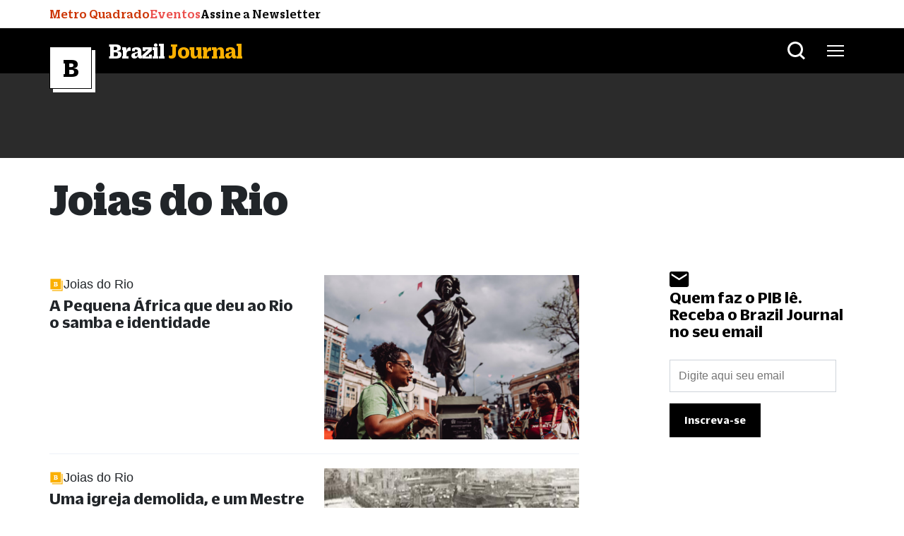

--- FILE ---
content_type: text/html; charset=utf-8
request_url: https://www.google.com/recaptcha/api2/aframe
body_size: 267
content:
<!DOCTYPE HTML><html><head><meta http-equiv="content-type" content="text/html; charset=UTF-8"></head><body><script nonce="KnlXpu0iQNS-RLzT47ax7A">/** Anti-fraud and anti-abuse applications only. See google.com/recaptcha */ try{var clients={'sodar':'https://pagead2.googlesyndication.com/pagead/sodar?'};window.addEventListener("message",function(a){try{if(a.source===window.parent){var b=JSON.parse(a.data);var c=clients[b['id']];if(c){var d=document.createElement('img');d.src=c+b['params']+'&rc='+(localStorage.getItem("rc::a")?sessionStorage.getItem("rc::b"):"");window.document.body.appendChild(d);sessionStorage.setItem("rc::e",parseInt(sessionStorage.getItem("rc::e")||0)+1);localStorage.setItem("rc::h",'1768911061796');}}}catch(b){}});window.parent.postMessage("_grecaptcha_ready", "*");}catch(b){}</script></body></html>

--- FILE ---
content_type: image/svg+xml
request_url: https://braziljournal.com/wp-content/themes/project_theme/assets/img/favicon/BJ.svg?x94240
body_size: 1952
content:
<svg version="1.2" xmlns="http://www.w3.org/2000/svg" viewBox="0 0 512 512" width="512" height="512">
	<title>BadgeBJ</title>
	<defs>
		<image  width="442" height="439" id="img1" href="[data-uri]"/>
	</defs>
	<style>
	</style>
	<use id="Background" href="#img1" x="35" y="37"/>
</svg>

--- FILE ---
content_type: image/svg+xml
request_url: https://braziljournal.com/wp-content/themes/project_theme//assets/img/icobj-cross-white.svg?x94240
body_size: -154
content:
<svg version="1.1" id="Layer_1" xmlns="http://www.w3.org/2000/svg" x="0" y="0" width="32.1" height="32.1" xml:space="preserve" fill="#fff"><path d="M32.1 2.1L30 0 16 13.9 2.1 0 0 2.1 13.9 16 0 30l2.1 2.1L16 18.2l14 13.9 2.1-2.1-13.9-14z"/></svg>